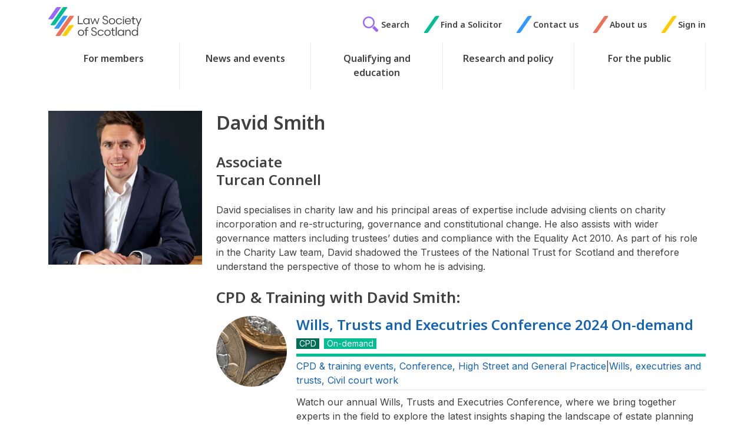

--- FILE ---
content_type: text/html; charset=utf-8
request_url: https://www.lawscot.org.uk/people/david-smith/
body_size: 13215
content:
<!DOCTYPE html>
<html class="no-js" lang="en">
<head>
    
<meta http-equiv="content-type" content="text/html;charset=UTF-8" />
<meta name="viewport" content="width=device-width, initial-scale=1">
<title>David Smith | Law Society of Scotland</title>
	<link rel="canonical" href="https://www.lawscot.org.uk/people/david-smith/" />

<link rel="apple-touch-icon" sizes="180x180" href="/images/favicons/apple-touch-icon.png?v=202403061201">
<link rel="icon" type="image/png" sizes="32x32" href="/images/favicons/favicon-32x32.png?v=202403061201">
<link rel="icon" type="image/png" sizes="16x16" href="/images/favicons/favicon-16x16.png?v=202403061201">
<link rel="manifest" href="/images/favicons/site.webmanifest">
<link rel="mask-icon" color="#00bd94" href="/images/favicons/safari-pinned-tab.svg?v=202403061201">
<link rel="shortcut icon" href="/images/favicons/favicon.ico?v=202403061201">
<meta name="msapplication-TileColor" content="#603cba">
<meta name="msapplication-config" content="/images/favicons/browserconfig.xml">
<meta name="theme-color" content="#ffffff">




<link rel="preconnect" href="https://fonts.googleapis.com">
<link rel="preconnect" crossorigin href="https://fonts.gstatic.com">
<link rel="stylesheet" href="https://fonts.googleapis.com/css2?family=Inter:wght@100..900&amp;family=Noto&#x2B;Sans:ital,wght@0,100..900;1,100..900&amp;display=swap">

<script type='application/ld+json'>
	{
		"@context":"https://schema.org",
		"@type":"WebSite",
		"url":"https://www.lawscot.org.uk/people/david-smith/",
		"name":"Law Society of Scotland",
		"potentialAction":{
			"@type":"SearchAction",
			"target":"https://www.lawscot.org.uk/people/david-smith//search/",
			"query-input":"required name=term"
		}
	}
</script>

<script type="application/ld+json">
	{
		"@context":"https://schema.org",
		"@type" : "Organization",
		"url":"https://www.lawscot.org.uk/people/david-smith/",
		"name":"Law Society of Scotland"
	}
</script>



<meta property="og:title" content="David Smith | Law Society of Scotland" />
<meta property="og:type" content="website" />
<meta property="og:url" content="https://www.lawscot.org.uk/people/david-smith/" />
<meta property="og:site_name" content="Law Society of Scotland" />
<meta property="og:description" content="" />
	<meta property="og:image" content="https://www.lawscot.org.uk/media/qyqfteom/logo-with-padding.png?v=202403061201" />
<meta name="twitter:url" content="https://www.lawscot.org.uk/people/david-smith/" />
<meta name="twitter:card" content="summary_large_image" />
	<meta name="twitter:site" content="lawscot" />
<meta name="twitter:title" content="David Smith | Law Society of Scotland" />
<meta name="twitter:description" content="" />
	<meta name="twitter:image" content="https://www.lawscot.org.uk/media/qyqfteom/logo-with-padding.png?v=202403061201" />
<!-- Vanilla Datepicker CSS -->
<link rel='stylesheet' href="https://cdn.jsdelivr.net/npm/vanillajs-datepicker@1.1.4/dist/css/datepicker.min.css">
<link rel="stylesheet" href="/css/global.css?v=202407030935" />


<script rel="stylesheet" defer src="/scripts/global.js?v=202407030935"></script>
<!-- Vanilla Datepicker JS -->
<script src="https://cdn.jsdelivr.net/npm/vanillajs-datepicker@1.1.4/dist/js/datepicker-full.min.js"></script>

<script src="/App_Plugins/UmbracoForms/Assets/promise-polyfill/dist/polyfill.min.js?v=13.5.0" type="application/javascript"></script><script src="/App_Plugins/UmbracoForms/Assets/aspnet-client-validation/dist/aspnet-validation.min.js?v=13.5.0" type="application/javascript"></script>

<script src="https://cc.cdn.civiccomputing.com/9/cookieControl-9.x.min.js"></script>
<script>

 var config = {
        apiKey: '6936a94819816ddbea98abf68f362e35770c1d02',
        product: 'PRO',
		text : {
			title: 'This site uses cookies.',
			intro:  'Some of these cookies are essential, while others help us to improve your experience by providing insights into how the site is being used. For more detailed information on the cookies we use, please check our <a href="/website-terms-and-conditions/privacy-policy/" style="text-decoration: underline;">Privacy Policy</a>.',
			acceptSettings : 'Accept Recommended Settings',
			necessaryTitle : 'Necessary Cookies',
			necessaryDescription : 'Necessary cookies enable core functionality. The website cannot function properly without these cookies which can only be disabled by changing your browser preferences.' 
			
		},
		necessaryCookies: ['UMB-XSRF-V','UMB_UCONTEXT_C','UMB_UCONTEXT','UMB-XSRF-TOKEN','ASP.NET_SessionId'],
		setInnerHTML: true,
        optionalCookies:[
        {
            name : 'analytics',
            label: 'Analytical Cookies',
            description: 'Analytical cookies help us to improve our website by collecting and reporting information on its usage.',
            cookies: ['_ga', '_gid', '_gat', '__utma', '__utmt', '__utmb', '__utmc', '__utmz', '__utmv'],
            onAccept : function(){
				// Add Google Tag Manager
				(function(w,d,s,l,i){w[l]=w[l]||[];w[l].push({'gtm.start':
					new Date().getTime(),event:'gtm.js'});var f=d.getElementsByTagName(s)[0],
					j=d.createElement(s),dl=l!='dataLayer'?'&l='+l:'';j.async=true;j.src=
					'https://www.googletagmanager.com/gtm.js?id='+i+dl;f.parentNode.insertBefore(j,f);
					})(window,document,'script','dataLayer','GTM-WQG35G');

					dataLayer.push({'event': 'analytics_consent_given'});
							// End Google Tag Manager
						},
						onRevoke: function(){
							// Disable Google Analytics
						   window['ga-disable-UA-6942694-2'] = true;
							// End Google Analytics
						}
					} 
				],
		branding : {
			acceptBackground:' #fdda25',
			acceptText:'#002f5f',
			toggleColor:'#fdda25',
			toggleBackground:'#002f5f',
			backgroundColor: '#32587E'
		}
	};
CookieControl.load( config );
</script>
<style>
  #ccc .ccc-content--dark hr {background-color: #99ABBF!important;}
  #ccc .ccc-content--dark .ccc-button-solid, #ccc .ccc-content--dark .ccc-button-solid span {
      font-weight: 700!important;
  }
  #ccc .checkbox-toggle--slider .checkbox-toggle-off, #ccc .checkbox-toggle--slider .checkbox-toggle-on {
      opacity: 1!important;
      text-transform: uppercase!important;
  }
  #ccc-icon.ccc-icon--dark {
      fill: #32587E!important;
  }
 </style>
 
</head>
<body class=" peopleItem">
  

    <div class="nav-container">
        <div class="menu-cover"></div>
<header id="bar-header" role="banner">
	<a class="btn btn-outline-primary skip-to-content" href="#main-content">
  		Skip to content
	</a>

	<div class="container d-flex justify-content-between logo-top-nav">
		<div class="visible-mobile-nav d-flex align-items-center">   
			<button type="button" class="btn menu-open">
				<span class="hamburger">
					<span class="inner"></span>
				</span>
				<span class="visually-hidden">Menu</span>
			</button> 
		</div> 
		
		<div class="logo-wrapper">
			<a class="logo" href="/" title="Home" >
				<img src="/images/logo.svg" alt="Law Society of Scotland"/>
			</a>
		</div> 
		<div class="top-nav d-flex align-items-center hidden-mobile-nav">
		
			
			<a href="/search" class="top-nav-link d-flex align-items-center search-link" aria-label="Search">
			<span class="glyphicon icon-gecko-search text-purple"></span>
			<span class="link-text"> Search</span>
			</a>
			

	<div class="topnav-link d-flex justify-content-start align-items-center">
		<span class="glyphicon  icon-gecko-slash  slash-0"></span>
		<a class="top-nav-link" href="/find-a-solicitor/" role="button">Find a Solicitor</a>
	</div>
	<div class="topnav-link d-flex justify-content-start align-items-center">
		<span class="glyphicon  icon-gecko-slash  slash-1"></span>
		<a class="top-nav-link" href="/about-us/contact-us/" role="button">Contact us</a>
	</div>
	<div class="topnav-link d-flex justify-content-start align-items-center">
		<span class="glyphicon  icon-gecko-slash  slash-2"></span>
		<a class="top-nav-link" href="/about-us/" role="button">About us</a>
	</div>
	<div class="topnav-link d-flex justify-content-start align-items-center">
		<span class="glyphicon  icon-gecko-slash  slash-3"></span>
		<a class="top-nav-link" href="/wcm/lssservices/signin" role="button">Sign in</a>
	</div>


		</div>
	</div>
		

	<div class="header-bottom-row">
		<div class="container">
			<div class="" id="bar-nav-main"> 
				

<nav class="navbar main-nav">

	<div class="top-nav top-nav-mobile visible-mobile-nav">
		<div class="topnav-link">
			<a href="/search" class="top-nav-link d-flex align-items-center search-link" aria-label="Search">
				<span class="glyphicon icon-gecko-search text-purple"></span>
				<span class="link-text"> Search</span>
			</a>
		</div>
		

	<div class="topnav-link d-flex justify-content-start align-items-center">
		<span class="glyphicon  icon-gecko-slash  slash-0"></span>
		<a class="top-nav-link" href="/find-a-solicitor/" role="button">Find a Solicitor</a>
	</div>
	<div class="topnav-link d-flex justify-content-start align-items-center">
		<span class="glyphicon  icon-gecko-slash  slash-1"></span>
		<a class="top-nav-link" href="/about-us/contact-us/" role="button">Contact us</a>
	</div>
	<div class="topnav-link d-flex justify-content-start align-items-center">
		<span class="glyphicon  icon-gecko-slash  slash-2"></span>
		<a class="top-nav-link" href="/about-us/" role="button">About us</a>
	</div>
	<div class="topnav-link d-flex justify-content-start align-items-center">
		<span class="glyphicon  icon-gecko-slash  slash-3"></span>
		<a class="top-nav-link" href="/wcm/lssservices/signin" role="button">Sign in</a>
	</div>


	</div>

	<ul class="navbar-nav me-auto mb-2 mb-lg-0">
			
			<li class="nav-item top-level   dropdown ">
				<a class="nav-link top-level david-smith menu-next-level" href="/members/">
					<p class="nav-item-name">For members</p>
						<span class="mobile-menu-item icon-gecko-chevron-right float-end"></span>
				</a>
					<ul class="dropdown-menu level-2">
						<li class="nav-item mobile-menu-item">
							<button class="nav-link btn-mobilenav menu-close-level">
								Close <span class="glyphicon icon-gecko-delete float-end"></span>
							</button>
						</li>
						<li class="nav-item mobile-menu-item">
							<a class="nav-link" href="/members/">
								<p class="nav-item-name">For members</p>
							</a>
						</li>
							<li class="nav-item  dropdown">
		<a class="nav-link david-smith dropdown-required " href="/members/cpd-training/" target="" data-nodeid="17569" data-level="3">
			<p class="nav-item-name">CPD &amp; Training</p>
				<span class="mobile-menu-item icon-gecko-chevron-right float-end"></span>
		</a>
	</li>
	<li class="nav-item  dropdown">
		<a class="nav-link david-smith dropdown-required " href="/members/membership-and-fees/" target="" data-nodeid="17496" data-level="3">
			<p class="nav-item-name">Membership and fees</p>
				<span class="mobile-menu-item icon-gecko-chevron-right float-end"></span>
		</a>
	</li>
	<li class="nav-item  dropdown">
		<a class="nav-link david-smith dropdown-required " href="/members/rules-and-guidance/" target="" data-nodeid="17536" data-level="3">
			<p class="nav-item-name">Rules and guidance</p>
				<span class="mobile-menu-item icon-gecko-chevron-right float-end"></span>
		</a>
	</li>
	<li class="nav-item  dropdown">
		<a class="nav-link david-smith dropdown-required " href="/members/regulation-and-compliance/" target="" data-nodeid="17546" data-level="3">
			<p class="nav-item-name">Regulation and compliance</p>
				<span class="mobile-menu-item icon-gecko-chevron-right float-end"></span>
		</a>
	</li>
	<li class="nav-item  dropdown">
		<a class="nav-link david-smith dropdown-required " href="/members/journal-hub/" target="" data-nodeid="105570" data-level="3">
			<p class="nav-item-name">Journal</p>
				<span class="mobile-menu-item icon-gecko-chevron-right float-end"></span>
		</a>
	</li>
	<li class="nav-item  dropdown">
		<a class="nav-link david-smith dropdown-required " href="/members/business-support/" target="" data-nodeid="17683" data-level="3">
			<p class="nav-item-name">Business support</p>
				<span class="mobile-menu-item icon-gecko-chevron-right float-end"></span>
		</a>
	</li>
	<li class="nav-item  dropdown">
		<a class="nav-link david-smith dropdown-required " href="/members/career-growth/" target="" data-nodeid="17796" data-level="3">
			<p class="nav-item-name">Career growth</p>
				<span class="mobile-menu-item icon-gecko-chevron-right float-end"></span>
		</a>
	</li>
	<li class="nav-item  dropdown">
		<a class="nav-link david-smith dropdown-required " href="/members/member-benefits/" target="" data-nodeid="17821" data-level="3">
			<p class="nav-item-name">Member benefits</p>
				<span class="mobile-menu-item icon-gecko-chevron-right float-end"></span>
		</a>
	</li>
	<li class="nav-item  dropdown">
		<a class="nav-link david-smith dropdown-required " href="/members/professional-support/" target="" data-nodeid="17854" data-level="3">
			<p class="nav-item-name">Professional support</p>
				<span class="mobile-menu-item icon-gecko-chevron-right float-end"></span>
		</a>
	</li>
	<li class="nav-item  dropdown">
		<a class="nav-link david-smith dropdown-required " href="/members/wellbeing/" target="" data-nodeid="17891" data-level="3">
			<p class="nav-item-name">Lawscot Wellbeing</p>
				<span class="mobile-menu-item icon-gecko-chevron-right float-end"></span>
		</a>
	</li>
	<li class="nav-item  dropdown">
		<a class="nav-link david-smith dropdown-required " href="/members/sustainability/" target="" data-nodeid="98163" data-level="3">
			<p class="nav-item-name">Lawscot Sustainability</p>
				<span class="mobile-menu-item icon-gecko-chevron-right float-end"></span>
		</a>
	</li>
	<li class="nav-item ">
		<a class="nav-link  " href="/members/business-support/lawscottech/" data-nodeid="106800" data-level="3">
			<p class="nav-item-name">Lawscot Tech</p>
		</a>
	</li>

					</ul>
			</li>
			<li class="nav-item top-level   dropdown ">
				<a class="nav-link top-level david-smith menu-next-level" href="/news-and-events/">
					<p class="nav-item-name">News and events</p>
						<span class="mobile-menu-item icon-gecko-chevron-right float-end"></span>
				</a>
					<ul class="dropdown-menu level-2">
						<li class="nav-item mobile-menu-item">
							<button class="nav-link btn-mobilenav menu-close-level">
								Close <span class="glyphicon icon-gecko-delete float-end"></span>
							</button>
						</li>
						<li class="nav-item mobile-menu-item">
							<a class="nav-link" href="/news-and-events/">
								<p class="nav-item-name">News and events</p>
							</a>
						</li>
							<li class="nav-item ">
		<a class="nav-link david-smith " href="/news-and-events/law-society-news/" target="" data-nodeid="28659" data-level="3">
			<p class="nav-item-name">Law Society news</p>
		</a>
	</li>
	<li class="nav-item ">
		<a class="nav-link david-smith " href="/news-and-events/blogs-opinions/" target="" data-nodeid="38315" data-level="3">
			<p class="nav-item-name">Blogs &amp; opinions</p>
		</a>
	</li>
	<li class="nav-item  dropdown">
		<a class="nav-link david-smith dropdown-required " href="/members/cpd-training/" target="" data-nodeid="17569" data-level="3">
			<p class="nav-item-name">CPD &amp; Training</p>
				<span class="mobile-menu-item icon-gecko-chevron-right float-end"></span>
		</a>
	</li>
	<li class="nav-item ">
		<a class="nav-link david-smith " href="/news-and-events/events/" target="" data-nodeid="41387" data-level="3">
			<p class="nav-item-name">Events</p>
		</a>
	</li>

					</ul>
			</li>
			<li class="nav-item top-level   dropdown ">
				<a class="nav-link top-level david-smith menu-next-level" href="/qualifying-and-education/">
					<p class="nav-item-name">Qualifying and education</p>
						<span class="mobile-menu-item icon-gecko-chevron-right float-end"></span>
				</a>
					<ul class="dropdown-menu level-2">
						<li class="nav-item mobile-menu-item">
							<button class="nav-link btn-mobilenav menu-close-level">
								Close <span class="glyphicon icon-gecko-delete float-end"></span>
							</button>
						</li>
						<li class="nav-item mobile-menu-item">
							<a class="nav-link" href="/qualifying-and-education/">
								<p class="nav-item-name">Qualifying and education</p>
							</a>
						</li>
							<li class="nav-item  dropdown">
		<a class="nav-link david-smith dropdown-required " href="/qualifying-and-education/qualifying-as-a-scottish-solicitor/" target="" data-nodeid="39859" data-level="3">
			<p class="nav-item-name">Qualifying as a Scottish solicitor</p>
				<span class="mobile-menu-item icon-gecko-chevron-right float-end"></span>
		</a>
	</li>
	<li class="nav-item  dropdown">
		<a class="nav-link david-smith dropdown-required " href="/qualifying-and-education/career-support-and-advice/" target="" data-nodeid="39912" data-level="3">
			<p class="nav-item-name">Career support and advice</p>
				<span class="mobile-menu-item icon-gecko-chevron-right float-end"></span>
		</a>
	</li>
	<li class="nav-item  dropdown">
		<a class="nav-link david-smith dropdown-required " href="/qualifying-and-education/our-work-with-schools/" target="" data-nodeid="39925" data-level="3">
			<p class="nav-item-name">Our work with schools</p>
				<span class="mobile-menu-item icon-gecko-chevron-right float-end"></span>
		</a>
	</li>
	<li class="nav-item  dropdown">
		<a class="nav-link david-smith dropdown-required " href="/qualifying-and-education/funding-your-education/" target="" data-nodeid="39941" data-level="3">
			<p class="nav-item-name">Funding your education</p>
				<span class="mobile-menu-item icon-gecko-chevron-right float-end"></span>
		</a>
	</li>
	<li class="nav-item  dropdown">
		<a class="nav-link david-smith dropdown-required " href="/qualifying-and-education/social-mobility/" target="" data-nodeid="39944" data-level="3">
			<p class="nav-item-name">Social mobility</p>
				<span class="mobile-menu-item icon-gecko-chevron-right float-end"></span>
		</a>
	</li>

					</ul>
			</li>
			<li class="nav-item top-level   dropdown ">
				<a class="nav-link top-level david-smith menu-next-level" href="/research-and-policy/">
					<p class="nav-item-name">Research and policy</p>
						<span class="mobile-menu-item icon-gecko-chevron-right float-end"></span>
				</a>
					<ul class="dropdown-menu level-2">
						<li class="nav-item mobile-menu-item">
							<button class="nav-link btn-mobilenav menu-close-level">
								Close <span class="glyphicon icon-gecko-delete float-end"></span>
							</button>
						</li>
						<li class="nav-item mobile-menu-item">
							<a class="nav-link" href="/research-and-policy/">
								<p class="nav-item-name">Research and policy</p>
							</a>
						</li>
							<li class="nav-item  dropdown">
		<a class="nav-link david-smith dropdown-required " href="/research-and-policy/research/" target="" data-nodeid="39949" data-level="3">
			<p class="nav-item-name">Research</p>
				<span class="mobile-menu-item icon-gecko-chevron-right float-end"></span>
		</a>
	</li>
	<li class="nav-item  dropdown">
		<a class="nav-link david-smith dropdown-required " href="/research-and-policy/influencing-the-law-and-policy/" target="" data-nodeid="39956" data-level="3">
			<p class="nav-item-name">Influencing the law and policy</p>
				<span class="mobile-menu-item icon-gecko-chevron-right float-end"></span>
		</a>
	</li>
	<li class="nav-item  dropdown">
		<a class="nav-link david-smith dropdown-required " href="/research-and-policy/equality-and-diversity/" target="" data-nodeid="40126" data-level="3">
			<p class="nav-item-name">Equality and diversity</p>
				<span class="mobile-menu-item icon-gecko-chevron-right float-end"></span>
		</a>
	</li>
	<li class="nav-item  dropdown">
		<a class="nav-link david-smith dropdown-required " href="/research-and-policy/international-work/" target="" data-nodeid="40147" data-level="3">
			<p class="nav-item-name">Our international work</p>
				<span class="mobile-menu-item icon-gecko-chevron-right float-end"></span>
		</a>
	</li>
	<li class="nav-item  dropdown">
		<a class="nav-link david-smith dropdown-required " href="/research-and-policy/legal-services-review/" target="" data-nodeid="40155" data-level="3">
			<p class="nav-item-name">Legal Services Review</p>
				<span class="mobile-menu-item icon-gecko-chevron-right float-end"></span>
		</a>
	</li>
	<li class="nav-item ">
		<a class="nav-link david-smith " href="/research-and-policy/meet-the-policy-team/" target="" data-nodeid="40157" data-level="3">
			<p class="nav-item-name">Meet the Policy team</p>
		</a>
	</li>

					</ul>
			</li>
			<li class="nav-item top-level   dropdown ">
				<a class="nav-link top-level david-smith menu-next-level" href="/for-the-public/">
					<p class="nav-item-name">For the public</p>
						<span class="mobile-menu-item icon-gecko-chevron-right float-end"></span>
				</a>
					<ul class="dropdown-menu level-2">
						<li class="nav-item mobile-menu-item">
							<button class="nav-link btn-mobilenav menu-close-level">
								Close <span class="glyphicon icon-gecko-delete float-end"></span>
							</button>
						</li>
						<li class="nav-item mobile-menu-item">
							<a class="nav-link" href="/for-the-public/">
								<p class="nav-item-name">For the public</p>
							</a>
						</li>
							<li class="nav-item  dropdown">
		<a class="nav-link david-smith dropdown-required " href="/for-the-public/what-a-solicitor-can-do-for-you/" target="" data-nodeid="40158" data-level="3">
			<p class="nav-item-name">What solicitors can do for you</p>
				<span class="mobile-menu-item icon-gecko-chevron-right float-end"></span>
		</a>
	</li>
	<li class="nav-item  dropdown">
		<a class="nav-link david-smith dropdown-required " href="/for-the-public/making-a-complaint/" target="" data-nodeid="102327" data-level="3">
			<p class="nav-item-name">Making a complaint</p>
				<span class="mobile-menu-item icon-gecko-chevron-right float-end"></span>
		</a>
	</li>
	<li class="nav-item  dropdown">
		<a class="nav-link david-smith dropdown-required " href="/for-the-public/client-protection/" target="" data-nodeid="40167" data-level="3">
			<p class="nav-item-name">Client protection</p>
				<span class="mobile-menu-item icon-gecko-chevron-right float-end"></span>
		</a>
	</li>
	<li class="nav-item ">
		<a class="nav-link  " href="/find-a-solicitor/" data-nodeid="65824" data-level="3">
			<p class="nav-item-name">Find a Solicitor</p>
		</a>
	</li>
	<li class="nav-item  dropdown">
		<a class="nav-link david-smith dropdown-required " href="/for-the-public/frequently-asked-questions/" target="" data-nodeid="40183" data-level="3">
			<p class="nav-item-name">Frequently asked questions</p>
				<span class="mobile-menu-item icon-gecko-chevron-right float-end"></span>
		</a>
	</li>
	<li class="nav-item ">
		<a class="nav-link david-smith " href="/for-the-public/your-scottish-solicitor/" target="" data-nodeid="40187" data-level="3">
			<p class="nav-item-name">Your Scottish solicitor</p>
		</a>
	</li>

					</ul>
			</li>
			<li class="nav-item top-level visible-mobile-nav  dropdown ">
				<a class="nav-link top-level david-smith menu-next-level" href="/about-us/">
					<p class="nav-item-name">About us</p>
						<span class="mobile-menu-item icon-gecko-chevron-right float-end"></span>
				</a>
					<ul class="dropdown-menu level-2">
						<li class="nav-item mobile-menu-item">
							<button class="nav-link btn-mobilenav menu-close-level">
								Close <span class="glyphicon icon-gecko-delete float-end"></span>
							</button>
						</li>
						<li class="nav-item mobile-menu-item">
							<a class="nav-link" href="/about-us/">
								<p class="nav-item-name">About us</p>
							</a>
						</li>
							<li class="nav-item  dropdown">
		<a class="nav-link david-smith dropdown-required " href="/about-us/contact-us/" target="" data-nodeid="40188" data-level="3">
			<p class="nav-item-name">Contact us</p>
				<span class="mobile-menu-item icon-gecko-chevron-right float-end"></span>
		</a>
	</li>
	<li class="nav-item  dropdown">
		<a class="nav-link david-smith dropdown-required " href="/about-us/who-we-are/" target="" data-nodeid="40191" data-level="3">
			<p class="nav-item-name">Who we are</p>
				<span class="mobile-menu-item icon-gecko-chevron-right float-end"></span>
		</a>
	</li>
	<li class="nav-item  dropdown">
		<a class="nav-link david-smith dropdown-required " href="/about-us/strategy-reports-plans/" target="" data-nodeid="40205" data-level="3">
			<p class="nav-item-name">Our strategy, reports and plans</p>
				<span class="mobile-menu-item icon-gecko-chevron-right float-end"></span>
		</a>
	</li>
	<li class="nav-item ">
		<a class="nav-link david-smith " href="/about-us/help-and-advice/" target="" data-nodeid="40341" data-level="3">
			<p class="nav-item-name">Help and advice</p>
		</a>
	</li>
	<li class="nav-item  dropdown">
		<a class="nav-link david-smith dropdown-required " href="/about-us/our-standards/" target="" data-nodeid="40343" data-level="3">
			<p class="nav-item-name">Our standards</p>
				<span class="mobile-menu-item icon-gecko-chevron-right float-end"></span>
		</a>
	</li>
	<li class="nav-item  dropdown">
		<a class="nav-link david-smith dropdown-required " href="/about-us/work-with-us/" target="" data-nodeid="40346" data-level="3">
			<p class="nav-item-name">Work with us</p>
				<span class="mobile-menu-item icon-gecko-chevron-right float-end"></span>
		</a>
	</li>
	<li class="nav-item ">
		<a class="nav-link david-smith " href="/about-us/equality-and-diversity/" target="" data-nodeid="40365" data-level="3">
			<p class="nav-item-name">Equality and diversity</p>
		</a>
	</li>

					</ul>
			</li>
	</ul>
</nav>
 
			</div> 
		</div>
	</div>

</header>
        <div id="bar-content" class="bar-page-content  " role="main">  
	 
	

	<div class="container main-body">
		<div class="row"> 
			
      <div class="col-md-8 col-xl-9 order-1 order-md-2">
<div class="page-heading">
  <h1>David Smith <span class="h5"></span>
    </h1>
</div> 
 
				 
				<div id="main-content" class="main-content  mb-4">
</div>



				
  <div class="people-meta h3 mb-4">Associate<br/> Turcan Connell</div>

<div class="people-item-description mb-4">
    <p>David specialises in charity law and his principal areas of expertise include advising clients on charity incorporation and re-structuring, governance and constitutional change. He also assists with wider governance matters including trustees’ duties and compliance with the Equality Act 2010. As part of his role in the Charity Law team, David shadowed the Trustees of the National Trust for Scotland and therefore understand the perspective of those to whom he is advising.</p>
</div>


 



  
  

<div class="event-list mt-4 mb-5">

	<h2 class="mb-3">CPD & Training with David Smith:</h2>



<div class="d-flex event-item cpd-event-item">
		<div class="flex-shrink-0">
			<img src="/media/qlrbczdm/wills-trustsplusexecutries-conf_website-banner-and-slider.png?rxy=0.7774465438479851,0.37690405493606416&amp;width=120&amp;height=120&amp;v=1daf49dd31a9b30" class="rounded-circle" alt="">
		</div>
	<div class="flex-grow-1 ms-3 event-data">
		<div class="event-title">
			
	<h2 class="h3"><a href="/members/cpd-training/events/wills-trusts-and-executries-conference-2024-on-demand/">Wills, Trusts and Executries Conference 2024 On-demand</a></h2>

		</div>

			<div class="d-flex flex-row flex-wrap align-items-baseline">
					<div class="event-label event-label-cpd">CPD</div>

					<div class="event-label event-label-demand">On-demand</div>

			</div>

		<div class="meta-data">

<a href="/members/cpd-training/events/cat/cpd-training-events">CPD & training events<span>, </span></a><a href="/members/cpd-training/events/cat/conference">Conference<span>, </span></a><a href="/members/cpd-training/events/cat/high-street-and-general-practice">High Street and General Practice</a><span class="meta-divider">|</span><a href="/members/cpd-training/events/aol/wills-executries-and-trusts">Wills, executries and trusts<span>, </span></a><a href="/members/cpd-training/events/aol/civil-court-work">Civil court work</a>

</div>


		<div>Watch our annual Wills, Trusts and Executries Conference, where we bring together experts in the field to explore the latest insights shaping the landscape of estate planning and executries. </div>

	</div>
</div>


</div>




  

<div class="social-share-component mt-4 mb-4">
	<div class="d-flex justify-content-between">
		<div class="share-this-icons">
			<a class="facebook btn btn-share"
				onclick="window.open(this.href, 'mywin','left=20,top=20,width=500,height=500,toolbar=1,resizable=0'); return false;"
				 
				title="On Facebook"
				href="https://www.facebook.com/sharer.php?u=https://www.lawscot.org.uk/people/david-smith/&amp;t=David Smith">
				<div class="glyphicon icon-gecko-facebook"></div>
			</a>

			<a class="twitter btn btn-share"
				onclick="window.open(this.href, 'mywin','left=20,top=20,width=500,height=500,toolbar=1,resizable=0'); return false;"
				 
				title="On Twitter"
				href="https://twitter.com/share?url=https://www.lawscot.org.uk/people/david-smith/&amp;text=">
				<div class="glyphicon icon-gecko-twitter-x"></div>
			</a>

			<a class="linkedin btn btn-share"
				onclick="window.open(this.href, 'mywin','left=20,top=20,width=500,height=500,toolbar=1,resizable=0'); return false;"
				 
				title="On LinkedIn"
				href="https://www.linkedin.com/sharing/share-offsite/?url=https://www.lawscot.org.uk/people/david-smith/">
				<div class="glyphicon icon-gecko-linkedin"></div>
			</a>
		</div>
		
		<div class="favorites-button">
			<a href="https://www.lawscot.org.uk/WCM/addfavourite?Title=David&#x2B;Smith&amp;Content=&amp;FavUrl=https%3a%2f%2fwww.lawscot.org.uk%2fpeople%2fdavid-smith%2f" class="pull-right btn btn-outline-primary">Add To Favorites</a>
		</div>
		
	</div>
</div>

			</div>

			<div class="col-md-4 col-xl-3 order-2 order-md-1">
				<h2 class="visually-hidden">Additional</h2>
				

<div id="sidebar-content" class="main-content">

<div  class="content-block detail-image-cb item-0" date-id="100804">
	<div class="inner-container">
		

		<img src="/media/ikwi2r1b/david-smith-portrait-2.jpg?rxy=0.46486708109020347,0.4760209709583947&amp;width=400&amp;height=400&amp;v=1daa14f4463cb10" class="w-100" alt="">
	
	</div>
</div>	</div>

			</div>
		</div>
	</div> 
</div> 
        <footer class="mt-auto">
	<div class="container">
		<div class="d-sm-flex justify-content-between">
		<div class="footer-logo mb-4">
			<a href="/" title="Home">
				<svg width="159" height="49" viewBox="0 0 159 49" fill="none" xmlns="http://www.w3.org/2000/svg">
					<g class="symbol">
					<path d="M26.7779 14.7607C25.9584 14.7607 24.9095 15.3035 24.4357 15.9726L10.5199 35.6328C10.0463 36.302 10.3267 36.8448 11.1463 36.8448H16.1751C16.9949 36.8448 18.0435 36.302 18.5171 35.6328L32.4328 15.9726C32.9064 15.3035 32.626 14.7607 31.8065 14.7607H26.7779Z" fill="#3399FF"/>
					<path d="M37.6296 14.7607C36.8101 14.7607 35.7615 15.3032 35.2873 15.9726L12.7578 47.7883C12.2837 48.4578 12.5641 49 13.3839 49H18.4163C19.2358 49 20.2847 48.4578 20.7585 47.7883L43.2883 15.9726C43.7619 15.3032 43.4818 14.7607 42.6622 14.7607H37.6296Z" fill="#ED725A"/>
					<path d="M26.4265 0C25.607 0 24.5581 0.542468 24.084 1.2119L4.06303 29.4892C3.58942 30.1584 3.86952 30.7009 4.68936 30.7009H9.72087C10.5405 30.7009 11.5893 30.1584 12.0629 29.4892L32.0842 1.2119C32.558 0.542468 32.2776 0 31.4581 0H26.4265Z" fill="#00BD94"/>
					<path d="M15.6138 0C14.7943 0 13.7457 0.542468 13.2718 1.2119L0.230446 19.6396C-0.243426 20.3093 0.0369338 20.8518 0.856706 20.8518H5.88479C6.70456 20.8518 7.75295 20.3093 8.22676 19.6396L21.2684 1.2119C21.7423 0.542468 21.4617 0 20.6422 0H15.6138Z" fill="#9966FF"/>
					<path d="M29.2659 49C30.0854 49 31.1341 48.4574 31.6079 47.788L43.0176 31.6639C43.4912 30.9945 43.2108 30.4517 42.3913 30.4517H37.364C36.5445 30.4517 35.4959 30.9945 35.0223 31.6639L23.6124 47.788C23.1385 48.4574 23.4192 49 24.2387 49H29.2659Z" fill="#FFCC05"/>
					</g>
					<g class="text-group" fill="#ffffff" >
					<path d="M158.259 19.0933H156.583L153.374 27.0518L150.084 19.0933H148.449L152.546 28.6678L150.676 33.0731H152.291L154.101 28.7887L158.259 19.0933Z" />
					<path d="M144.637 20.4063H147.645V19.0932H144.637V15.9421H143.063V19.0932H141.024V20.4063H143.063V25.4561C143.063 27.8598 143.668 29.2738 145.99 29.2738C146.555 29.2738 147.241 29.1525 147.524 29.0312V27.7588C147.16 27.8598 146.797 27.9405 146.333 27.9405C145.081 27.9405 144.637 27.3345 144.637 25.9611V20.4063Z" />
					<path d="M140.318 24.7086V23.9614C140.318 21.1132 138.36 18.8511 135.211 18.8511C132.163 18.8511 130.024 21.1537 130.024 24.0624C130.024 26.9306 132.022 29.2738 135.292 29.2738C137.533 29.2738 139.349 28.001 140.096 26.3651H138.602C138.017 27.3143 136.826 28.0618 135.272 28.0618C133.193 28.0618 131.82 26.7691 131.578 24.7086H140.318ZM138.845 23.4969H131.558C131.76 21.396 133.253 20.0225 135.231 20.0225C137.371 20.0225 138.683 21.5173 138.845 23.4969Z" />
					<path d="M128.572 16.8437C128.572 16.278 128.148 15.8337 127.543 15.8337C126.937 15.8337 126.514 16.278 126.514 16.8437C126.514 17.4092 126.937 17.8537 127.543 17.8537C128.148 17.8537 128.572 17.4092 128.572 16.8437Z" />
					<path d="M116.309 24.0624C116.309 22.0425 117.682 20.164 120.043 20.164C121.799 20.164 122.95 21.093 123.515 22.285H125.049C124.403 20.3457 122.566 18.8511 120.063 18.8511C116.834 18.8511 114.755 21.2143 114.755 24.0624C114.755 26.9103 116.834 29.2738 120.063 29.2738C122.566 29.2738 124.403 27.779 125.049 25.8398H123.515C122.95 27.0518 121.86 27.9608 120.043 27.9608C117.682 27.9608 116.309 26.1023 116.309 24.0624Z" />
					<path d="M113.543 24.0624C113.543 21.3355 111.465 18.8511 108.174 18.8511C104.884 18.8511 102.805 21.3355 102.805 24.0624C102.805 26.7891 104.884 29.2738 108.174 29.2738C111.465 29.2738 113.543 26.7891 113.543 24.0624ZM112.009 24.0624C112.009 26.0821 110.576 27.9608 108.174 27.9608C105.793 27.9608 104.339 26.0821 104.339 24.0624C104.339 22.0627 105.793 20.164 108.174 20.164C110.576 20.164 112.009 22.0627 112.009 24.0624Z" />
					<path d="M93.783 18.3258C93.783 16.831 94.8934 15.9221 96.5889 15.9221C98.2641 15.9221 99.3138 16.9723 99.4954 18.447H100.969C100.787 16.2653 99.1926 14.6091 96.6092 14.6091C94.1263 14.6091 92.229 16.1039 92.229 18.366C92.229 20.4062 93.7023 21.4969 95.7815 22.1029L97.5374 22.6079C99.011 23.0321 100 23.8401 100 25.2943C100 26.8093 98.7889 28.001 96.7705 28.001C94.7925 28.001 93.6419 26.8498 93.3391 25.1328H91.805C92.1685 27.6172 93.9649 29.3139 96.7503 29.3139C99.5157 29.3139 101.554 27.6172 101.554 25.1933C101.554 23.0119 100.202 21.8809 98.0018 21.2547L96.3263 20.7497C94.8327 20.3255 93.783 19.7799 93.783 18.3258Z" />
					<path d="M83.4292 29.0312L86.679 19.0933H85.1652L82.8237 26.9103L79.6144 19.0933H78.5647L75.3555 26.9103L73.014 19.0933H71.5001L74.7499 29.0312H75.8398L79.0896 21.2345L82.3393 29.0312H83.4292Z" />
					<path d="M70.0272 29.0313V19.0933H68.4932V21.1132C67.9481 19.9621 66.3738 18.8511 64.3553 18.8511C61.3074 18.8511 59.269 21.3153 59.269 24.0624C59.269 26.8093 61.3074 29.2738 64.3553 29.2738C66.3738 29.2738 67.9078 28.1425 68.5134 27.0316V29.0313H70.0272ZM68.4529 24.0624C68.4529 26.5671 66.5352 27.9811 64.6176 27.9811C62.3166 27.9811 60.8433 26.1831 60.8433 24.0624C60.8433 21.9415 62.3166 20.1438 64.6176 20.1438C66.5352 20.1438 68.4529 21.5577 68.4529 24.0624Z" />
					<path d="M50.2357 29.0312H58.8141V27.6172H51.8504V14.8918H50.2357V29.0312Z" />
					<path d="M128.33 19.0933H126.756V29.0312H128.33V19.0933Z" />
					<path d="M108.422 35.486V38.6369H106.384V39.9499H108.422V44.9997C108.422 47.4034 109.028 48.8174 111.349 48.8174C111.914 48.8174 112.6 48.6964 112.883 48.5751V47.3024C112.52 47.4034 112.156 47.4844 111.692 47.4844C110.441 47.4844 109.997 46.8784 109.997 45.5047V39.9499H113.004V38.6369H109.997V35.486H108.422ZM105.904 43.606C105.904 40.8791 103.825 38.3947 100.535 38.3947C97.2448 38.3947 95.1656 40.8791 95.1656 43.606C95.1656 46.3329 97.2448 48.8174 100.535 48.8174C103.825 48.8174 105.904 46.3329 105.904 43.606ZM104.37 43.606C104.37 45.626 102.937 47.5044 100.535 47.5044C98.1531 47.5044 96.6997 45.626 96.6997 43.606C96.6997 41.6063 98.1531 39.7076 100.535 39.7076C102.937 39.7076 104.37 41.6063 104.37 43.606ZM85.2757 43.606C85.2757 41.5861 86.6481 39.7076 89.0099 39.7076C90.7657 39.7076 91.9164 40.6369 92.4814 41.8286H94.0155C93.3695 39.8894 91.5326 38.3947 89.0298 38.3947C85.8003 38.3947 83.7214 40.7578 83.7214 43.606C83.7214 46.4542 85.8003 48.8174 89.0298 48.8174C91.5326 48.8174 93.3695 47.3227 94.0155 45.3834H92.4814C91.9164 46.5954 90.8262 47.5044 89.0099 47.5044C86.6481 47.5044 85.2757 45.6463 85.2757 43.606ZM74.6991 37.8695C74.6991 36.3747 75.8093 35.4658 77.5047 35.4658C79.1802 35.4658 80.2296 36.5159 80.4112 37.9907H81.8848C81.703 35.809 80.1084 34.1528 77.5249 34.1528C75.0423 34.1528 73.1448 35.6475 73.1448 37.91C73.1448 39.9499 74.6184 41.0409 76.6973 41.6468L78.4535 42.1518C79.9268 42.5758 80.9158 43.3838 80.9158 44.8383C80.9158 46.3532 79.7048 47.5449 77.6863 47.5449C75.7083 47.5449 74.5577 46.3935 74.2549 44.6765H72.7211C73.0843 47.1612 74.8807 48.8579 77.6663 48.8579C80.4314 48.8579 82.4701 47.1612 82.4701 44.7372C82.4701 42.5555 81.1176 41.4246 78.9176 40.7984L77.2424 40.2934C75.7488 39.8691 74.6991 39.3239 74.6991 37.8695ZM67.009 35.4455C67.3522 35.4455 67.7961 35.506 67.998 35.5868V34.2738C67.756 34.1728 67.1906 34.1123 66.767 34.1123C64.4052 34.1123 63.3355 35.2638 63.3355 37.7482V38.6369H61.4785V39.9499H63.3355V48.5751H64.9099V39.9499H67.8968V38.6369H64.9099V37.7684C64.9099 36.1323 65.4347 35.4455 67.009 35.4455ZM60.9742 43.606C60.9742 40.8791 58.895 38.3947 55.605 38.3947C52.3151 38.3947 50.2359 40.8791 50.2359 43.606C50.2359 46.3329 52.3151 48.8174 55.605 48.8174C58.895 48.8174 60.9742 46.3329 60.9742 43.606ZM59.4401 43.606C59.4401 45.626 58.0069 47.5044 55.605 47.5044C53.2231 47.5044 51.7699 45.626 51.7699 43.606C51.7699 41.6063 53.2231 39.7076 55.605 39.7076C58.0069 39.7076 59.4401 41.6063 59.4401 43.606ZM114.619 34.1123V48.5751H116.193V34.1123H114.619ZM117.778 43.606C117.778 46.3532 119.817 48.8174 122.865 48.8174C124.883 48.8174 126.417 47.6864 127.023 46.5754V48.5751H128.536V38.6369H127.002V40.6569C126.457 39.5057 124.883 38.3947 122.865 38.3947C119.817 38.3947 117.778 40.8589 117.778 43.606ZM119.353 43.606C119.353 41.4851 120.826 39.6874 123.127 39.6874C125.044 39.6874 126.962 41.1013 126.962 43.606C126.962 46.1107 125.044 47.5247 123.127 47.5247C120.826 47.5247 119.353 45.7269 119.353 43.606ZM132.175 38.6369H130.661V48.5751H132.236V43.1416C132.236 41.2628 133.548 39.8087 135.405 39.8087C137.423 39.8087 138.271 41.2226 138.271 43.1818V48.5751H139.845V42.8788C139.845 40.2934 138.311 38.3947 135.889 38.3947C134.133 38.3947 132.7 39.1622 132.175 40.5761V38.6369ZM141.496 43.606C141.496 46.3532 143.534 48.8174 146.582 48.8174C148.601 48.8174 150.134 47.6864 150.74 46.5754V48.5751H152.254V34.1123H150.679V40.6569C150.134 39.5057 148.601 38.3947 146.582 38.3947C143.534 38.3947 141.496 40.8589 141.496 43.606ZM143.07 43.606C143.07 41.4851 144.543 39.6874 146.844 39.6874C148.762 39.6874 150.679 41.1013 150.679 43.606C150.679 46.1107 148.762 47.5247 146.844 47.5247C144.543 47.5247 143.07 45.7269 143.07 43.606Z" />

					</g>
				</svg>
			</a>
		</div>
			<div class="mb-4">
			<div class="share-icons">
	<ul class="list-inline">
		<li class="list-inline-item">
			<a class="facebook btn btn-share"
				 
				title="Facebook"
				href="https://www.facebook.com/TheLawSocietyofScotland/">
				<div class="glyphicon icon-gecko-facebook"></div>
			</a>
		</li> 
		<li class="list-inline-item">
			<a class="twitter-x btn btn-share"
				 
				title="Twitter-x"
				href="https://x.com/Lawscot">
				<div class="glyphicon icon-gecko-twitter-x"></div>
			</a>
		</li> 
		<li class="list-inline-item">
			<a class="linkedin btn btn-share"
				 
				title="LinkedIn"
				href="https://www.linkedin.com/company/law-society-of-scotland/">
				<div class="glyphicon icon-gecko-linkedin"></div>
			</a>
		</li> 
	</ul>
</div> 



			</div>
		</div>
		<div class="d-lg-flex justify-content-between">
		<div class="footer-address mb-4 ">
			<div class="footer-header mb-4">Law Society of Scotland</div>
			<div>Atria One, 144 Morrison Street<br />Edinburgh<br />EH3 8EX</div>
				<div class="mb-4">If you&#x2019;re looking for a solicitor, visit FindaSolicitor.scot</div>
			<div class="contact-methods">
 <div>T: <span>&#x2B;44(0) 131 226 7411</span></div>  <div>E: <a href="mailto:lawscot@lawscot.org.uk">lawscot@lawscot.org.uk</a></div> 			</div>
		</div>
			
			
			<div class="footer-links mb-4 px-lg-4">
					<div class="footer-header">About us</div>
				<ul class="list-unstyled">
						<li><a href="/about-us/contact-us/">Contact us</a></li>
						<li><a href="/about-us/who-we-are/">Who we are</a></li>
						<li><a href="/about-us/strategy-reports-plans/">Strategy reports plans</a></li>
						<li><a href="/about-us/help-and-advice/">Help and advice</a></li>
						<li><a href="/about-us/our-standards/">Our standards</a></li>
						<li><a href="/about-us/work-with-us/">Work with us</a></li>
				</ul>
			</div>
			<div class="footer-links mb-4 px-lg-4">
					<div class="footer-header">Useful links</div>
				<ul class="list-unstyled">
						<li><a href="/find-a-solicitor/">Find a Solicitor</a></li>
						<li><a href="https://www.lawscot.org.uk/wcm/lssservices/Member_Services/Sign_In.aspx">Sign in</a></li>
						<li><a href="/members/cpd-training/">CPD &amp; Training</a></li>
						<li><a href="/members/rules-and-guidance/">Rules and guidance</a></li>
						<li><a href="/website-terms-and-conditions/">Website terms and conditions</a></li>
				</ul>
			</div>
			
		</div>


		<div class="footer-bottom-row d-flex flex-column flex-sm-row justify-content-between legal-tex">
				<div class="small-print mb-3">
					Law Society of Scotland | &copy; 2026 
				</div>
			<div>
				<a href="https://www.wearegecko.co.uk/">Made by Gecko Agency Limited</a>
			</div>
		</div>
	</div>



</footer>

<!-- Google Tag Manager (noscript) -->
<noscript><iframe src="https://www.googletagmanager.com/ns.html?id=GTM-WQG35G"
height="0" width="0" style="display:none;visibility:hidden"></iframe></noscript>
<!-- End Google Tag Manager (noscript) -->



  
    </div>

    <div id="print-element"></div>
</body>
</html>